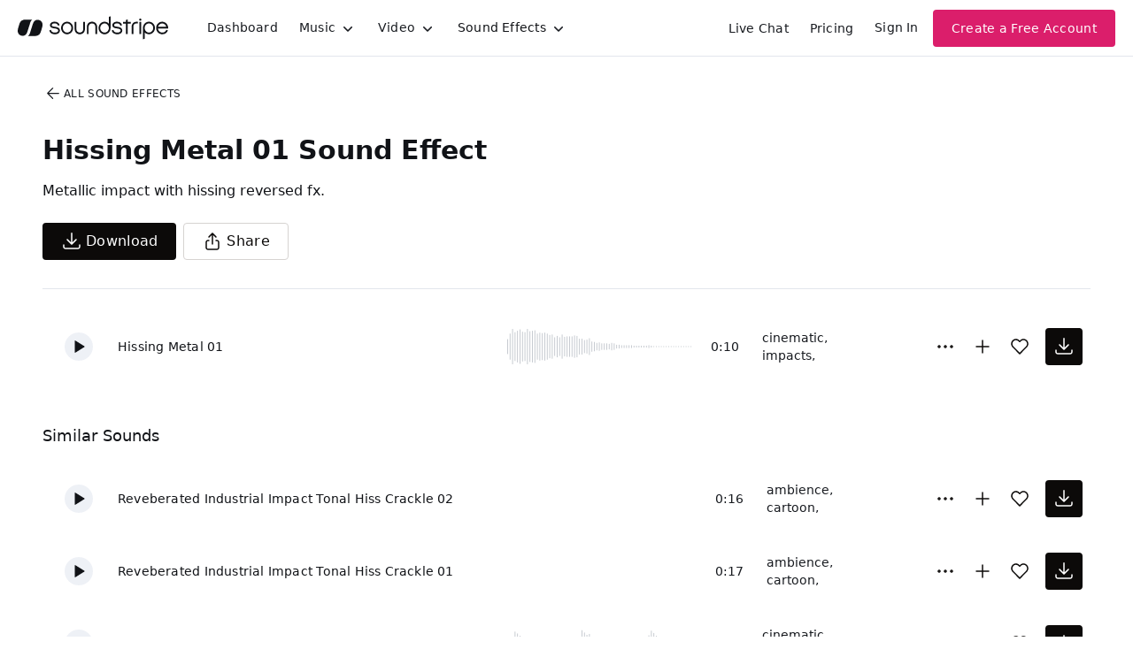

--- FILE ---
content_type: text/html
request_url: https://js.chargebee.com/assets/cbjs-2025.12.23-13.54/v2/master.html?site=soundstripe&env=production
body_size: -2388
content:
<!DOCTYPE html>
<html>
  <head>
    <meta charset="UTF-8">
    <title>Chargebee</title>
  <script nonce="JSvvHQq13C4sfxjJ2MVosEgf" type="text/javascript" src="https://js.chargebee.com/assets/cbjs-2025.12.23-13.54/v2/master-848cee7e8d75ca3d28ad.js"></script><script nonce="JSvvHQq13C4sfxjJ2MVosEgf">window._hp_csp_nonce = "JSvvHQq13C4sfxjJ2MVosEgf"</script>
</head>
  <body>
  </body>
</html>

--- FILE ---
content_type: image/svg+xml
request_url: https://cdn.soundstripe.com/uploads/sound_effect/1415/waveform_base_CINEMATIC_PERCUSSIVE_Heartbeat_Drum_01.svg?token=2082758526_86dea2cab978ed464f3ab638fc013faaa5dd53a3255bfc9bf8d777d7992967a9
body_size: 3179
content:
<svg xmlns="http://www.w3.org/2000/svg" xmlns:xlink="http://www.w3/org/1999/xlink" viewBox="0 0 225 38" preserveAspectRatio="none" width="100%" height="100%" fill="#C4C8CE"><g id="waveform-917c0540-3c99-44d7-9011-3c1cc5117dff"><rect x="0" y="7.0" width="1" height="24"/><rect x="3" y="8.5" width="1" height="21"/><rect x="6" y="10.0" width="1" height="18"/><rect x="9" y="10.5" width="1" height="17"/><rect x="12" y="12.5" width="1" height="13"/><rect x="15" y="12.5" width="1" height="13"/><rect x="18" y="14.5" width="1" height="9"/><rect x="21" y="14.0" width="1" height="10"/><rect x="24" y="10.5" width="1" height="17"/><rect x="27" y="7.5" width="1" height="23"/><rect x="30" y="9.5" width="1" height="19"/><rect x="33" y="10.5" width="1" height="17"/><rect x="36" y="11.5" width="1" height="15"/><rect x="39" y="13.0" width="1" height="12"/><rect x="42" y="13.0" width="1" height="12"/><rect x="45" y="14.5" width="1" height="9"/><rect x="48" y="14.5" width="1" height="9"/><rect x="51" y="7.5" width="1" height="23"/><rect x="54" y="8.0" width="1" height="22"/><rect x="57" y="10.0" width="1" height="18"/><rect x="60" y="11.0" width="1" height="16"/><rect x="63" y="13.5" width="1" height="11"/><rect x="66" y="13.0" width="1" height="12"/><rect x="69" y="14.5" width="1" height="9"/><rect x="72" y="14.5" width="1" height="9"/><rect x="75" y="5.5" width="1" height="27"/><rect x="78" y="7.5" width="1" height="23"/><rect x="81" y="9.5" width="1" height="19"/><rect x="84" y="10.5" width="1" height="17"/><rect x="87" y="12.0" width="1" height="14"/><rect x="90" y="12.0" width="1" height="14"/><rect x="93" y="14.0" width="1" height="10"/><rect x="96" y="5.0" width="1" height="28"/><rect x="99" y="6.5" width="1" height="25"/><rect x="102" y="7.5" width="1" height="23"/><rect x="105" y="9.0" width="1" height="20"/><rect x="108" y="10.5" width="1" height="17"/><rect x="111" y="11.5" width="1" height="15"/><rect x="114" y="13.0" width="1" height="12"/><rect x="117" y="13.5" width="1" height="11"/><rect x="120" y="8.5" width="1" height="21"/><rect x="123" y="9.5" width="1" height="19"/><rect x="126" y="10.5" width="1" height="17"/><rect x="129" y="11.0" width="1" height="16"/><rect x="132" y="5.5" width="1" height="27"/><rect x="135" y="6.5" width="1" height="25"/><rect x="138" y="10.0" width="1" height="18"/><rect x="141" y="11.0" width="1" height="16"/><rect x="144" y="6.5" width="1" height="25"/><rect x="147" y="6.5" width="1" height="25"/><rect x="150" y="9.0" width="1" height="20"/><rect x="153" y="10.5" width="1" height="17"/><rect x="156" y="3.0" width="1" height="32"/><rect x="159" y="6.0" width="1" height="26"/><rect x="162" y="7.5" width="1" height="23"/><rect x="165" y="11.0" width="1" height="16"/><rect x="168" y="3.0" width="1" height="32"/><rect x="171" y="6.5" width="1" height="25"/><rect x="174" y="8.0" width="1" height="22"/><rect x="177" y="11.5" width="1" height="15"/><rect x="180" y="13.0" width="1" height="12"/><rect x="183" y="13.5" width="1" height="11"/><rect x="186" y="15.0" width="1" height="8"/><rect x="189" y="16.5" width="1" height="5"/><rect x="192" y="17.0" width="1" height="4"/><rect x="195" y="17.5" width="1" height="3"/><rect x="198" y="17.5" width="1" height="3"/><rect x="201" y="17.5" width="1" height="3"/><rect x="204" y="18.0" width="1" height="2"/><rect x="207" y="18.5" width="1" height="1"/><rect x="210" y="18.5" width="1" height="1"/><rect x="213" y="18.5" width="1" height="1"/><rect x="216" y="18.5" width="1" height="1"/><rect x="219" y="18.5" width="1" height="1"/><rect x="222" y="18.5" width="1" height="1"/></g></svg>


--- FILE ---
content_type: image/svg+xml
request_url: https://cdn.soundstripe.com/uploads/sound_effect/19252/waveform_base_CINEMATIC_IMPACT_Gate_Slam_Small_01.svg?token=2082759273_95fc2d51954cc476c42273fd41b505c89055e499b1001eea719e3a825a4257dc
body_size: 3306
content:
<svg xmlns="http://www.w3.org/2000/svg" xmlns:xlink="http://www.w3/org/1999/xlink" viewBox="0 0 225 38" preserveAspectRatio="none" width="100%" height="100%" fill="#C4C8CE"><g id="waveform-9163f6ca-e436-4669-a838-46dfa8a8b87e"><rect x="0" y="18.5" width="1" height="1"/><rect x="3" y="16.0" width="1" height="6"/><rect x="6" y="16.0" width="1" height="6"/><rect x="9" y="6.0" width="1" height="26"/><rect x="12" y="8.0" width="1" height="22"/><rect x="15" y="10.5" width="1" height="17"/><rect x="18" y="13.0" width="1" height="12"/><rect x="21" y="13.0" width="1" height="12"/><rect x="24" y="14.0" width="1" height="10"/><rect x="27" y="16.0" width="1" height="6"/><rect x="30" y="16.0" width="1" height="6"/><rect x="33" y="17.0" width="1" height="4"/><rect x="36" y="17.5" width="1" height="3"/><rect x="39" y="18.0" width="1" height="2"/><rect x="42" y="18.5" width="1" height="1"/><rect x="45" y="18.5" width="1" height="1"/><rect x="48" y="18.5" width="1" height="1"/><rect x="51" y="18.5" width="1" height="1"/><rect x="54" y="18.5" width="1" height="1"/><rect x="57" y="18.5" width="1" height="1"/><rect x="60" y="18.5" width="1" height="1"/><rect x="63" y="18.5" width="1" height="1"/><rect x="66" y="18.5" width="1" height="1"/><rect x="69" y="18.5" width="1" height="1"/><rect x="72" y="18.5" width="1" height="1"/><rect x="75" y="18.5" width="1" height="1"/><rect x="78" y="18.5" width="1" height="1"/><rect x="81" y="18.5" width="1" height="1"/><rect x="84" y="17.0" width="1" height="4"/><rect x="87" y="13.0" width="1" height="12"/><rect x="90" y="4.5" width="1" height="29"/><rect x="93" y="7.0" width="1" height="24"/><rect x="96" y="9.5" width="1" height="19"/><rect x="99" y="8.5" width="1" height="21"/><rect x="102" y="11.5" width="1" height="15"/><rect x="105" y="13.5" width="1" height="11"/><rect x="108" y="12.5" width="1" height="13"/><rect x="111" y="15.0" width="1" height="8"/><rect x="114" y="16.5" width="1" height="5"/><rect x="117" y="17.5" width="1" height="3"/><rect x="120" y="18.0" width="1" height="2"/><rect x="123" y="18.0" width="1" height="2"/><rect x="126" y="18.5" width="1" height="1"/><rect x="129" y="18.5" width="1" height="1"/><rect x="132" y="18.5" width="1" height="1"/><rect x="135" y="18.5" width="1" height="1"/><rect x="138" y="18.5" width="1" height="1"/><rect x="141" y="18.5" width="1" height="1"/><rect x="144" y="18.5" width="1" height="1"/><rect x="147" y="18.5" width="1" height="1"/><rect x="150" y="18.5" width="1" height="1"/><rect x="153" y="18.5" width="1" height="1"/><rect x="156" y="18.5" width="1" height="1"/><rect x="159" y="18.5" width="1" height="1"/><rect x="162" y="18.5" width="1" height="1"/><rect x="165" y="18.5" width="1" height="1"/><rect x="168" y="18.5" width="1" height="1"/><rect x="171" y="10.0" width="1" height="18"/><rect x="174" y="5.0" width="1" height="28"/><rect x="177" y="7.5" width="1" height="23"/><rect x="180" y="10.5" width="1" height="17"/><rect x="183" y="11.5" width="1" height="15"/><rect x="186" y="13.0" width="1" height="12"/><rect x="189" y="14.5" width="1" height="9"/><rect x="192" y="16.0" width="1" height="6"/><rect x="195" y="16.5" width="1" height="5"/><rect x="198" y="16.0" width="1" height="6"/><rect x="201" y="17.5" width="1" height="3"/><rect x="204" y="18.0" width="1" height="2"/><rect x="207" y="18.5" width="1" height="1"/><rect x="210" y="18.5" width="1" height="1"/><rect x="213" y="18.5" width="1" height="1"/><rect x="216" y="18.5" width="1" height="1"/><rect x="219" y="18.5" width="1" height="1"/><rect x="222" y="18.5" width="1" height="1"/></g></svg>


--- FILE ---
content_type: image/svg+xml
request_url: https://cdn.soundstripe.com/uploads/sound_effect/1255/waveform_base_CINEMATIC_IMPACT_Hissing_Metal_01.svg?token=2082795748_4cabdaf70f7155cdc8bc4d2ebc3f86d7a01915100c6f51859b3b4fccf8c4651e
body_size: 3255
content:
<svg xmlns="http://www.w3.org/2000/svg" xmlns:xlink="http://www.w3/org/1999/xlink" viewBox="0 0 225 38" preserveAspectRatio="none" width="100%" height="100%" fill="#C4C8CE"><g id="waveform-342c6a88-775a-4e4d-ba92-c7d14389d563"><rect x="0" y="11.0" width="1" height="16"/><rect x="3" y="5.0" width="1" height="28"/><rect x="6" y="0.0" width="1" height="38"/><rect x="9" y="3.5" width="1" height="31"/><rect x="12" y="2.0" width="1" height="34"/><rect x="15" y="0.5" width="1" height="37"/><rect x="18" y="3.0" width="1" height="32"/><rect x="21" y="3.5" width="1" height="31"/><rect x="24" y="0.0" width="1" height="38"/><rect x="27" y="2.5" width="1" height="33"/><rect x="30" y="2.0" width="1" height="34"/><rect x="33" y="1.5" width="1" height="35"/><rect x="36" y="5.0" width="1" height="28"/><rect x="39" y="4.0" width="1" height="30"/><rect x="42" y="4.5" width="1" height="29"/><rect x="45" y="4.0" width="1" height="30"/><rect x="48" y="5.0" width="1" height="28"/><rect x="51" y="6.5" width="1" height="25"/><rect x="54" y="6.0" width="1" height="26"/><rect x="57" y="9.0" width="1" height="20"/><rect x="60" y="7.5" width="1" height="23"/><rect x="63" y="9.0" width="1" height="20"/><rect x="66" y="6.0" width="1" height="26"/><rect x="69" y="8.5" width="1" height="21"/><rect x="72" y="8.0" width="1" height="22"/><rect x="75" y="8.0" width="1" height="22"/><rect x="78" y="8.0" width="1" height="22"/><rect x="81" y="7.0" width="1" height="24"/><rect x="84" y="7.5" width="1" height="23"/><rect x="87" y="10.5" width="1" height="17"/><rect x="90" y="10.5" width="1" height="17"/><rect x="93" y="12.0" width="1" height="14"/><rect x="96" y="11.5" width="1" height="15"/><rect x="99" y="10.0" width="1" height="18"/><rect x="102" y="13.5" width="1" height="11"/><rect x="105" y="14.0" width="1" height="10"/><rect x="108" y="15.0" width="1" height="8"/><rect x="111" y="14.5" width="1" height="9"/><rect x="114" y="15.5" width="1" height="7"/><rect x="117" y="15.5" width="1" height="7"/><rect x="120" y="15.5" width="1" height="7"/><rect x="123" y="16.0" width="1" height="6"/><rect x="126" y="15.0" width="1" height="8"/><rect x="129" y="15.5" width="1" height="7"/><rect x="132" y="17.0" width="1" height="4"/><rect x="135" y="17.0" width="1" height="4"/><rect x="138" y="17.5" width="1" height="3"/><rect x="141" y="17.5" width="1" height="3"/><rect x="144" y="17.5" width="1" height="3"/><rect x="147" y="17.5" width="1" height="3"/><rect x="150" y="17.5" width="1" height="3"/><rect x="153" y="18.0" width="1" height="2"/><rect x="156" y="18.0" width="1" height="2"/><rect x="159" y="18.0" width="1" height="2"/><rect x="162" y="18.0" width="1" height="2"/><rect x="165" y="18.0" width="1" height="2"/><rect x="168" y="18.0" width="1" height="2"/><rect x="171" y="17.5" width="1" height="3"/><rect x="174" y="18.0" width="1" height="2"/><rect x="177" y="18.5" width="1" height="1"/><rect x="180" y="18.5" width="1" height="1"/><rect x="183" y="18.5" width="1" height="1"/><rect x="186" y="18.5" width="1" height="1"/><rect x="189" y="18.5" width="1" height="1"/><rect x="192" y="18.5" width="1" height="1"/><rect x="195" y="18.5" width="1" height="1"/><rect x="198" y="18.5" width="1" height="1"/><rect x="201" y="18.5" width="1" height="1"/><rect x="204" y="18.5" width="1" height="1"/><rect x="207" y="18.5" width="1" height="1"/><rect x="210" y="18.5" width="1" height="1"/><rect x="213" y="18.5" width="1" height="1"/><rect x="216" y="18.5" width="1" height="1"/><rect x="219" y="18.5" width="1" height="1"/><rect x="222" y="18.5" width="1" height="1"/></g></svg>


--- FILE ---
content_type: image/svg+xml
request_url: https://cdn.soundstripe.com/uploads/sound_effect/19241/waveform_base_CINEMATIC_IMPACT_Door_Slam_Large_01.svg?token=2082759272_9d95ecd0da8405d7a29d9c75344288f0346e58a2136c1ca517cc00bd23b9290e
body_size: 3163
content:
<svg xmlns="http://www.w3.org/2000/svg" xmlns:xlink="http://www.w3/org/1999/xlink" viewBox="0 0 225 38" preserveAspectRatio="none" width="100%" height="100%" fill="#C4C8CE"><g id="waveform-85091714-55f6-4ff0-adf7-40f8f31ded96"><rect x="0" y="9.0" width="1" height="20"/><rect x="3" y="10.5" width="1" height="17"/><rect x="6" y="0.0" width="1" height="38"/><rect x="9" y="0.5" width="1" height="37"/><rect x="12" y="0.0" width="1" height="38"/><rect x="15" y="4.5" width="1" height="29"/><rect x="18" y="0.5" width="1" height="37"/><rect x="21" y="2.0" width="1" height="34"/><rect x="24" y="6.5" width="1" height="25"/><rect x="27" y="9.0" width="1" height="20"/><rect x="30" y="10.5" width="1" height="17"/><rect x="33" y="10.0" width="1" height="18"/><rect x="36" y="11.5" width="1" height="15"/><rect x="39" y="16.0" width="1" height="6"/><rect x="42" y="17.5" width="1" height="3"/><rect x="45" y="18.0" width="1" height="2"/><rect x="48" y="18.0" width="1" height="2"/><rect x="51" y="18.5" width="1" height="1"/><rect x="54" y="18.5" width="1" height="1"/><rect x="57" y="18.5" width="1" height="1"/><rect x="60" y="18.5" width="1" height="1"/><rect x="63" y="18.5" width="1" height="1"/><rect x="66" y="18.5" width="1" height="1"/><rect x="69" y="18.5" width="1" height="1"/><rect x="72" y="18.5" width="1" height="1"/><rect x="75" y="18.5" width="1" height="1"/><rect x="78" y="14.5" width="1" height="9"/><rect x="81" y="0.0" width="1" height="38"/><rect x="84" y="0.0" width="1" height="38"/><rect x="87" y="0.0" width="1" height="38"/><rect x="90" y="0.0" width="1" height="38"/><rect x="93" y="2.0" width="1" height="34"/><rect x="96" y="3.0" width="1" height="32"/><rect x="99" y="4.5" width="1" height="29"/><rect x="102" y="9.0" width="1" height="20"/><rect x="105" y="7.5" width="1" height="23"/><rect x="108" y="12.0" width="1" height="14"/><rect x="111" y="10.5" width="1" height="17"/><rect x="114" y="14.5" width="1" height="9"/><rect x="117" y="17.0" width="1" height="4"/><rect x="120" y="17.5" width="1" height="3"/><rect x="123" y="18.5" width="1" height="1"/><rect x="126" y="18.5" width="1" height="1"/><rect x="129" y="18.5" width="1" height="1"/><rect x="132" y="18.5" width="1" height="1"/><rect x="135" y="18.5" width="1" height="1"/><rect x="138" y="18.5" width="1" height="1"/><rect x="141" y="18.5" width="1" height="1"/><rect x="144" y="18.5" width="1" height="1"/><rect x="147" y="18.5" width="1" height="1"/><rect x="150" y="18.5" width="1" height="1"/><rect x="153" y="0.0" width="1" height="38"/><rect x="156" y="2.0" width="1" height="34"/><rect x="159" y="0.0" width="1" height="38"/><rect x="162" y="0.0" width="1" height="38"/><rect x="165" y="2.5" width="1" height="33"/><rect x="168" y="2.5" width="1" height="33"/><rect x="171" y="5.5" width="1" height="27"/><rect x="174" y="6.0" width="1" height="26"/><rect x="177" y="10.5" width="1" height="17"/><rect x="180" y="13.0" width="1" height="12"/><rect x="183" y="13.5" width="1" height="11"/><rect x="186" y="14.0" width="1" height="10"/><rect x="189" y="17.0" width="1" height="4"/><rect x="192" y="17.5" width="1" height="3"/><rect x="195" y="17.5" width="1" height="3"/><rect x="198" y="18.0" width="1" height="2"/><rect x="201" y="18.0" width="1" height="2"/><rect x="204" y="18.5" width="1" height="1"/><rect x="207" y="18.5" width="1" height="1"/><rect x="210" y="18.5" width="1" height="1"/><rect x="213" y="18.5" width="1" height="1"/><rect x="216" y="18.5" width="1" height="1"/><rect x="219" y="18.5" width="1" height="1"/><rect x="222" y="18.5" width="1" height="1"/></g></svg>
